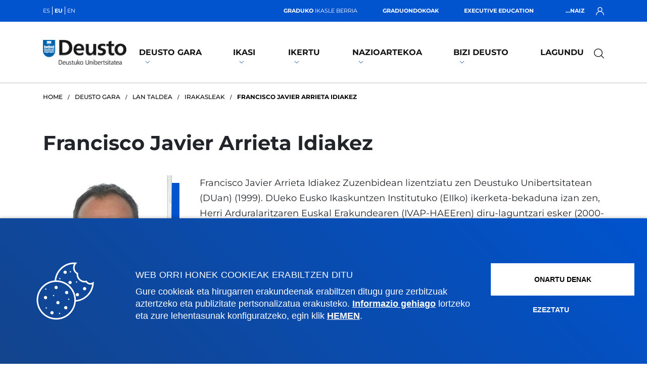

--- FILE ---
content_type: text/html; charset=UTF-8
request_url: https://www.deusto.eus/eu/hasiera/deusto-gara/lan-taldea/irakasleak/199/profesor
body_size: 8793
content:



<!DOCTYPE html><html lang="eu"><head>


<!-- feednami -->
<script type="text/javascript" src="https://rss2json.com/gfapi.js" defer></script>
<script src="https://cdn.rawgit.com/sekando/feednami-client/master/releases/1.0.2.min.js" defer></script>
<!-- jquery -->
<script src="/estaticos/ud/js/jquery-3.4.1.min.js" defer></script>
<!-- jflickrfeed -->
<script src="/estaticos/ud/js/jflickrfeed.min.js" defer></script>
<!-- Boostraps js -->
<script src="/estaticos/ud/js/bootstrap.bundle.min.js" defer></script>
<!-- OWL Carousel js -->
<script src="/estaticos/ud/js/owl.carousel.min.js" defer></script>
<!-- Scripts js -->
<script src="/estaticos/ud/js/scripts.min.js" defer></script>
<!-- tablefilter -->
<script src="https://unpkg.com/tablefilter@latest/dist/tablefilter/tablefilter.js"></script>



<!-- Google Tag Manager -->
	<script>
	var idGoogleTagManager='GTM-PDLHGZL';(function(w,d,s,l,i){w[l]=w[l]||[];w[l].push({'gtm.start':
	new Date().getTime(),event:'gtm.js'});var f=d.getElementsByTagName(s)[0],
	j=d.createElement(s),dl=l!='dataLayer'?'&l='+l:'';j.defer=true;j.src=
	'https://www.googletagmanager.com/gtm.js?id='+i+dl;f.parentNode.insertBefore(j,f);
	})(window,document,'script','dataLayer',idGoogleTagManager);</script>
	<!-- End Google Tag Manager --><meta charset="UTF-8"><meta name="HandheldFriendly" content="true" /><meta name="viewport" content="width=device-width, initial-scale=1.0"><link rel="alternate" href="https://www.deusto.es/en/home/we-are-deusto/team/lecturers/199/profesor" hreflang="en" /><link rel="alternate" href="https://www.deusto.es/es/inicio/somos-deusto/equipo/profesores/199/profesor" hreflang="es" /><meta name="twitter:card" content="summary_large_image" /><meta name="twitter:site" content="@deusto" /><title>Francisco Javier Arrieta Idiakez | Deusto</title><meta property="fb:app_id" content="213204864792" /><meta property="og:title" content="Francisco Javier Arrieta Idiakez | Deusto" /><meta name="twitter:title" content="Francisco Javier Arrieta Idiakez | Deusto" /><meta name="Description" content="Deustuko Unibertsitateko irakasleen zerrenda
" /><meta name="twitter:description" content="Deustuko Unibertsitateko irakasleen zerrenda
" /><meta property="og:description" content="Deustuko Unibertsitateko irakasleen zerrenda
" /><meta name="Keywords" content='Irakasleak, deusto, unibertsitatea' /><meta name="twitter:image" content="https://www.deusto.es/estaticos/ud/img/universidad_deusto_rrss.jpg" /><meta property="og:image" content="https://www.deusto.es/estaticos/ud/img/universidad_deusto_rrss.jpg" /><meta name="twitter:url" content="https://www.deusto.eus/eu/hasiera/deusto-gara/lan-taldea/irakasleak/199/profesor" /><meta property="og:url" content="https://www.deusto.eus/eu/hasiera/deusto-gara/lan-taldea/irakasleak/199/profesor" /><meta property="og:type" content="website" /><meta name="twitter:creator" content="@deusto" /><meta name="Autor" content="Universidad de Deusto"/><meta name="Copyright" content="Universidad de Deusto" /><meta name="robots" content="all" />



<link rel="stylesheet" href="/estaticos/ud/fontawesome/css/all.min.css">
<link rel="stylesheet" href="/estaticos/ud/css/owl.carousel.min.css">
<link rel="stylesheet" href="/estaticos/ud/css/owl.theme.default.min.css">
<link rel="stylesheet" href="/estaticos/ud/css/estilos.min.css">
<link rel="shortcut icon" type="image/x-icon" href="/estaticos/ud/favicon.ico"><script>
var language='null';
var site='deusto';
var localizator='1578932541600;1578932678119;1578932700090;1578932700293';
var dispositivo='0';

</script><script async src="https://cse.google.com/cse.js?cx=010784503852750922445:caf-187t_9w"></script></head><body>




<!-- Google Tag Manager (noscript) -->
<noscript><iframe src="https://www.googletagmanager.com/ns.html?id=GTM-PDLHGZL"
height="0" width="0" style="display:none;visibility:hidden"></iframe></noscript>
<!-- End Google Tag Manager (noscript) --><header><nav class="menuEscritorio"><div class="top-bar">


<div class="container"><ul class="navIdiomas"><li><a href="https://www.deusto.es/es/inicio/somos-deusto/equipo/profesores/199/profesor">es</a></li><li class="elementoActivo">eu</li><li><a href="https://www.deusto.es/en/home/we-are-deusto/team/lecturers/199/profesor">en</a></li></ul><ul class="navSoy"><li><a href="/eu/hasiera/graduko-ikasle-berriak" title="graduko ikasle berria" ><span>Graduko</span> ikasle berria</a></li><li><a href="/eu/hasiera/masterreko-ikasle-berriak" title="Graduondoko ikasle berriak" ><span>Graduondokoak</span></a></li><li><a href="/eu/hasiera/executive-education-deusto" title="Executive Education" ><span>Executive Education</span></a></li></ul><div class="navLogin"><span>...naiz <img width="16" height="16" src="https://www.deusto.es/estaticos/ud/img/usuario.svg" alt="Icono de usuario"/></span><ul class="navPerfiles"><li><a href="https://ikasleak.deusto.eus/" title="Deustuko ikaslea" target="_blank">Ikaslea</a></li><li><a href="https://alud.deusto.es/" title="Executive Educationeko parte-hartzailea" target="_blank">Executiveko parte-hartzailea</a></li><li><a href="https://alumni.deusto.es/s/?language=eu" title="Deusto Alumni" target="_blank">Alumni</a></li><li><a href="https://empresas.deusto.es/empresas/s/?language=eu" title="Deusto Enpresak" target="_blank">Enpresa</a></li><li><a href="https://intranet.deusto.eus" title="Deustuko langileak" target="_blank">Deustuko langileak</a></li></ul></div></div></div><div class="navegacionEscritorio">


<div class="container"><a href="http://www.deusto.eus/"><img width="168" height="50" src="https://www.deusto.es/estaticos/ud/img/logoDeustoMenu-eu.png" alt="Deustuko Unibertsitarean logoa"></a><ul class="primerNivel"><li class='mglEspecial'><a class='' href='/eu/hasiera/deusto-gara'>Deusto gara<img width="10" height="4" src='https://www.deusto.es/estaticos/ud/img/dropdownMenu.svg' alt=''></a><div class='subpaginas'><div class='container'><ul class='segundoNivel estrecho'><li><a href='/eu/hasiera/deusto-gara/erakundea'>Erakundea</a></li><li><a href='/eu/hasiera/deusto-gara/erakundea/misioa-izaera'>Misioa eta izaera</a></li><li><a href='/eu/hasiera/deusto-gara/erakundea/plan-estrategikoa'>Plan estrategikoa</a></li><li><a href='/eu/hasiera/deusto-gara/erakundea/rankingak'>Ranking-ak</a></li><li><a href='/eu/hasiera/deusto-gara/erakundea/enpresak-erakundeak'>Enpresak eta erakundeak</a></li><li><a href='/eu/hasiera/deusto-gara/erakundea/gardentasuna'>Gardentasuna</a></li><li><a href='/eu/hasiera/deusto-gara/erakundea/2030agenda'>2030 Agenda</a></li><li><a href='/eu/hasiera/deusto-gara/erakundea/campus-social'>Campus social</a></li><li><a href='/eu/hasiera/deusto-gara/erakundea/garate-dohatsua'>Garate Dohatsua</a></li></ul><ul class='segundoNivel estrecho'><li><a href='/eu/hasiera/deusto-gara/fakultateak'>Fakultateak</a></li><li><a href='/eu/hasiera/deusto-gara/fakultateak/osasun-zientziak'>Osasun Zientziak</a></li><li><a href='/eu/hasiera/deusto-gara/fakultateak/gizarte-giza-zientziak'>Gizarte eta Giza Zientziak</a></li><li><a href='/eu/hasiera/deusto-gara/fakultateak/zuzenbidea'>Zuzenbidea</a></li><li><a href='/eu/hasiera/deusto-gara/fakultateak/deusto-business-school'>Deusto Business School</a></li><li><a href='/eu/hasiera/deusto-gara/fakultateak/hezkuntza-kirola'>Hezkuntza eta Kirola</a></li><li><a href='/eu/hasiera/deusto-gara/fakultateak/ingeniaritza'>Ingeniaritza</a></li><li><a href='/eu/hasiera/deusto-gara/fakultateak/teologia'>Teologia</a></li></ul><ul class='segundoNivel estrecho'><li><a href='/eu/hasiera/deusto-gara/estrategia-akademikoa'>Estrategia akademikoa</a></li><li><a href='/eu/hasiera/deusto-gara/estrategia-akademikoa/deustuko-hezkuntza-eredua'>DUko Hezkuntza Eredua</a></li><li><a href='/eu/hasiera/deusto-gara/estrategia-akademikoa/deustuko-dual-eredua'>DUko eredu duala</a></li><li><a href='/eu/hasiera/deusto-gara/estrategia-akademikoa/online-modalitatea'>DUko online modalitatea</a></li><li><a href='/eu/hasiera/deusto-gara/estrategia-akademikoa/irakaskuntzaren-berrikuntza'>Irakaskuntzaren Berrikuntza</a></li><li><a href='/eu/hasiera/deusto-gara/estrategia-akademikoa/adimen-artifiziala'>Adimen artifiziala</a></li><li><a href='/eu/hasiera/deusto-gara/estrategia-akademikoa/kalitate'>Kalitate bermea</a></li></ul><ul class='segundoNivel estrecho'><li><a href='/eu/hasiera/deusto-gara/lan-taldea'>Lan taldea</a></li><li><a href='/eu/hasiera/deusto-gara/lan-taldea/agintariak'>Agintariak</a></li><li><a href='/eu/hasiera/deusto-gara/lan-taldea/irakasleak'>Irakasleak</a></li><li><a href='/eu/hasiera/deusto-gara/lan-taldea/ikertzaileak'>Ikertzaileak</a></li><li><a href='/eu/hasiera/deusto-gara/lan-taldea/aldezlea'>Aldezlea</a></li><li><a href='/eu/hasiera/deusto-gara/lan-taldea/lan-egin-deustun'>Egin lan Deustun</a></li></ul><ul class='segundoNivel estrecho'><li><a href='/eu/hasiera/deusto-gara/ikastegiak'>Ikastegiak</a></li><li><a href='/eu/hasiera/deusto-gara/ikastegiak/campusak-egoitzak'>Campusak eta egoitzak</a></li><li><a href='/eu/hasiera/deusto-gara/ikastegiak/atxikitako-zentroak'>Atxikitako zentroak</a></li><li><a href='/eu/hasiera/deusto-gara/ikastegiak/katedrak'>Katedrak</a></li><li><a href='/eu/hasiera/deusto-gara/ikastegiak/institutuak'>Institutuak</a></li><li><a href='/eu/hasiera/deusto-gara/ikastegiak/beste-ikastegi-batzuk'>Beste ikastegi batzuk</a></li></ul></div></div></li><li class='mglEspecial'><a class='' href='/eu/hasiera/ikasi'>Ikasi<img width="10" height="4" src='https://www.deusto.es/estaticos/ud/img/dropdownMenu.svg' alt=''></a><div class='subpaginas'><div class='container'><ul class='segundoNivel estrecho'><li><a href='/eu/hasiera/ikasi/ikasketak'>Ikasketak</a></li><li><a href='/eu/hasiera/ikasi/ikasketak/graduak'>Graduak eta gradu bikoitzak </a></li><li><a href='/eu/hasiera/ikasi/ikasketak/masterrak-espezializazioak'>Masterrak eta espezializazioak</a></li><li><a href='/eu/hasiera/ikasi/ikasketak/executive-education'>Executive Education</a></li><li><a href='/eu/hasiera/ikasi/ikasketak/doktoregoak'>Doktoregoak</a></li><li><a href='/eu/hasiera/ikasi/ikasketak/ikastaroak-mintegiak'>Ikastaroak eta mintegiak</a></li><li><a href='/eu/hasiera/ikasi/ikasketak/hizkuntzak'>Hizkuntzak</a></li><li><a href='/eu/hasiera/ikasi/ikasketak/study-abroad'>Study abroad</a></li><li><a href='/eu/hasiera/ikasi/ikasketak/summer-school'>Summer School</a></li></ul><ul class='segundoNivel estrecho'><li><a href='/eu/hasiera/ikasi/ate-irekiak'>Ate irekiak</a></li><li><a href='/eu/hasiera/ikasi/ate-irekiak/graduak'>Graduak</a></li><li><a href='/eu/hasiera/ikasi/ate-irekiak/graduondokoak'>Graduondokoak</a></li></ul><ul class='segundoNivel estrecho'><li><a href='/eu/hasiera/ikasi/onarpena'>Onarpena</a></li><li><a href='/eu/hasiera/ikasi/onarpena/graduak'>Graduak</a></li><li><a href='/eu/hasiera/ikasi/onarpena/graduondokoak'>Graduondokoak</a></li><li><a href='/eu/hasiera/ikasi/onarpena/doktoregoak'>Doktoregoa</a></li><li><a href='/eu/hasiera/ikasi/onarpena/hizkuntzak'>Hizkuntzak</a></li></ul><ul class='segundoNivel estrecho'><li><a href='/eu/hasiera/ikasi/bekak-laguntzak'>Bekak eta laguntzak</a></li><li><a href='/eu/hasiera/ikasi/bekak-laguntzak/graduak'>Graduak</a></li><li><a href='/eu/hasiera/ikasi/bekak-laguntzak/graduondokoak'>Graduondokoak</a></li><li><a href='/eu/hasiera/ikasi/bekak-laguntzak/doktoregoak'>Doktoregoa</a></li><li><a href='/eu/hasiera/ikasi/bekak-laguntzak/doktoretzaondoko'>Doktoretza-ondorengo bekak</a></li></ul><ul class='segundoNivel estrecho'><li><a href='/eu/hasiera/ikasi/baldintza-ekonomikoak'>Baldintza ekonomikoak</a></li><li><a href='/eu/hasiera/ikasi/baldintza-ekonomikoak/graduak'>Graduak</a></li><li><a href='/eu/hasiera/ikasi/baldintza-ekonomikoak/graduondokoak'>Graduondokoak</a></li><li><a href='/eu/hasiera/ikasi/baldintza-ekonomikoak/doktoregoak'>Doktoregoak</a></li></ul></div></div></li><li class='mglEspecial'><a class='' href='/eu/hasiera/ikerkuntza'>Ikertu<img width="10" height="4" src='https://www.deusto.es/estaticos/ud/img/dropdownMenu.svg' alt=''></a><div class='subpaginas'><div class='container'><ul class='segundoNivel estrecho'><li><a href='/eu/hasiera/ikerkuntza/nor-den-nor'>Nor den nor</a></li><li><a href='/eu/hasiera/ikerkuntza/nor-den-nor/ikertzaileak'>Ikertzaileak</a></li><li><a href='/eu/hasiera/ikerkuntza/nor-den-nor/ikertaldeak'>Ikertaldeak</a></li><li><a href='/eu/hasiera/ikerkuntza/nor-den-nor/ikerketa-zentroak'>Ikerketa zentroak</a></li><li><a href='/eu/hasiera/ikerkuntza/nor-den-nor/doktorego-eskola'>Doktorego Eskola</a></li><li><a href='/eu/hasiera/ikerkuntza/nor-den-nor/ikerketarako-laguntza'>Ikerketarako laguntza</a></li></ul><ul class='segundoNivel estrecho'><li><a href='/eu/hasiera/ikerkuntza/ekoizpen-jarduera-zientifikoa'>Ekoizpen eta jarduera zientifikoa</a></li><li><a href='/eu/hasiera/ikerkuntza/ekoizpen-jarduera-zientifikoa/jakintza-arloak'>Jakintza arloak</a></li><li><a href='/eu/hasiera/ikerkuntza/ekoizpen-jarduera-zientifikoa/ikerketa-proiektuak'>Ikerketa proiektuak</a></li><li><a href='/eu/hasiera/ikerkuntza/ekoizpen-jarduera-zientifikoa/argitalpen-zientifikoak'>Argitalpen zientifikoak</a></li></ul><ul class='segundoNivel estrecho'><li><a href='/eu/hasiera/ikerkuntza/transferentzia-gizarte-eragina'>Transferentzia eta Gizarte Eragina</a></li><li><a href='/eu/hasiera/ikerkuntza/transferentzia-gizarte-eragina/transferentzia-berrikuntza'>Transferentzia eta berrikuntza</a></li><li><a href='/eu/hasiera/ikerkuntza/transferentzia-gizarte-eragina/gizarte-eragina-zabalkunde-zientifikoa'>Gizarte eragina eta zabalkunde zientifikoa</a></li></ul></div></div></li><li class='mglEspecial'><a class='' href='/eu/hasiera/nazioartekoa'>Nazioartekoa<img width="10" height="4" src='https://www.deusto.es/estaticos/ud/img/dropdownMenu.svg' alt=''></a><div class='subpaginas'><div class='container'><ul class='segundoNivel estrecho'><li><a href='/eu/hasiera/nazioartekoa/nazioarteko-ikasleak'>Nazioarteko ikasleak</a></li><li><a href='/eu/hasiera/nazioartekoa/nazioarteko-ikasleak/eskaintza-akademikoa'>Eskaintza akademikoa</a></li><li><a href='/eu/hasiera/nazioartekoa/nazioarteko-ikasleak/mugikortasun-fisikoa'>Mugikortasun fisikoa</a></li><li><a href='/eu/hasiera/nazioartekoa/nazioarteko-ikasleak/mugikortasun-birtuala'>Mugikortasun birtuala</a></li><li><a href='/eu/hasiera/nazioartekoa/nazioarteko-ikasleak/praktiketako-mugikortasuna'>Praktiketako mugikortasuna</a></li></ul><ul class='segundoNivel estrecho'><li><a href='/eu/hasiera/nazioartekoa/outgoing-mugikortasuna'>Outgoing mugikortasuna</a></li><li><a href='/eu/hasiera/nazioartekoa/outgoing-mugikortasuna/ikasketen-mugikortasuna'>Ikasketen mugikortasuna</a></li><li><a href='/eu/hasiera/nazioartekoa/outgoing-mugikortasuna/sicue-mugikortasuna'>SICUE mugikortasuna</a></li><li><a href='/eu/hasiera/nazioartekoa/outgoing-mugikortasuna/praktiken-mugikortasuna'>Praktiken mugikortasuna</a></li></ul><ul class='segundoNivel estrecho'><li><a href='/eu/hasiera/nazioartekoa/deusto-globala'>Deusto globala</a></li></ul><ul class='segundoNivel estrecho'><li><a href='/eu/hasiera/nazioartekoa/hezkuntza-lankidetzako-nazioarteko-proiektuak'>Hezkuntza lankidetzako nazioarteko proiektuak</a></li><li><a href='/eu/hasiera/nazioartekoa/hezkuntza-lankidetzako-nazioarteko-proiektuak/21-27-programa'>ERASMUS+ programa 21-27</a></li><li><a href='/eu/hasiera/nazioartekoa/hezkuntza-lankidetzako-nazioarteko-proiektuak/14-20-programa'>ERASMUS+ programa 14-20</a></li><li><a href='/eu/hasiera/nazioartekoa/hezkuntza-lankidetzako-nazioarteko-proiektuak/beste-programa-batzuk'>Beste programa batzuk</a></li></ul></div></div></li><li class='mglEspecial'><a class='' href='/eu/hasiera/bizi'>Bizi Deusto<img width="10" height="4" src='https://www.deusto.es/estaticos/ud/img/dropdownMenu.svg' alt=''></a><div class='subpaginas'><div class='container'><ul class='segundoNivel estrecho'><li><a href='/eu/hasiera/bizi/gaurkotasuna'>Gaurkotasuna</a></li><li><a href='/eu/hasiera/bizi/gaurkotasuna/albisteak'>Albisteak</a></li><li><a href='/eu/hasiera/bizi/gaurkotasuna/deusto-urtekaria'>Deusto urtekaria</a></li><li><a href='/eu/hasiera/bizi/gaurkotasuna/aldizkariak'>Aldizkariak</a></li><li><a href='/eu/hasiera/bizi/gaurkotasuna/sare-sozialak'>Sare sozialak</a></li><li><a href='/eu/hasiera/bizi/gaurkotasuna/prentsa'>Prentsa</a></li><li><a href='/eu/hasiera/bizi/gaurkotasuna/deustobarometro-soziala'>Deustobarometro soziala</a></li></ul><ul class='segundoNivel estrecho'><li><a href='/eu/hasiera/bizi/ekitaldiak'>Ekitaldiak</a></li><li><a href='/eu/hasiera/bizi/ekitaldiak/deustoforum'>DeustoForum</a></li><li><a href='/eu/hasiera/bizi/ekitaldiak/enplegu-ekintzailetza-foroa'>Enplegu eta ekintzailetza foroa</a></li><li><a href='/eu/hasiera/bizi/ekitaldiak/danborrada'>Danborrada</a></li><li><a href='/eu/hasiera/bizi/ekitaldiak/ignaziotar-urtea'>Ignaziotar urtea</a></li></ul><ul class='segundoNivel estrecho'><li><a href='/eu/hasiera/bizi/deusto-campus'>Deusto Campus</a></li><li><a href='/eu/hasiera/bizi/deusto-campus/fedea'>Fedea</a></li><li><a href='/eu/hasiera/bizi/deusto-campus/elkartasuna'>Elkartasuna</a></li><li><a href='/eu/hasiera/bizi/deusto-campus/ekologia'>Ekologia</a></li><li><a href='/eu/hasiera/bizi/deusto-campus/kultura'>Kultura</a></li><li><a href='/eu/hasiera/bizi/deusto-campus/kirola'>Kirola</a></li></ul><ul class='segundoNivel estrecho'><li><a href='/eu/hasiera/bizi/informazio-akademikoa'>Informazio akademikoa</a></li><li><a href='/eu/hasiera/bizi/informazio-akademikoa/egutegi-akademikoa'>Egutegi akademikoa</a></li><li><a href='/eu/hasiera/bizi/informazio-akademikoa/arau-akademikoak'>Arau akademikoak</a></li><li><a href='/eu/hasiera/bizi/informazio-akademikoa/gestio-akademikoak'>Gestio akademikoak</a></li><li><a href='/eu/hasiera/bizi/informazio-akademikoa/ikasleen-ordezkaritza'>Ikasleen ordezkaritza eta orlak</a></li><li><a href='/eu/hasiera/bizi/informazio-akademikoa/balioei-buruzko-giza-prestakuntza'>Balioei buruzko Giza Prestakuntzako modulua</a></li></ul><ul class='segundoNivel estrecho'><li><a href='/eu/hasiera/bizi/zerbitzuak'>Zerbitzuak</a></li><li><a href='/eu/hasiera/bizi/zerbitzuak/liburutegia'>Liburutegia</a></li><li><a href='/eu/hasiera/bizi/zerbitzuak/ostatua'>Ostatua</a></li><li><a href='/eu/hasiera/bizi/zerbitzuak/ikastetxe-nagusia'>Deusto Ikastetxe Nagusia</a></li><li><a href='/eu/hasiera/bizi/zerbitzuak/aniztasun-unitatea'>Aniztasuneko Unitatea</a></li><li><a href='/eu/hasiera/bizi/zerbitzuak/orientazio-zerbitzua'>Orientazio Zerbitzua</a></li><li><a href='/eu/hasiera/bizi/zerbitzuak/enplegua-orientazioa'>Enplegua eta orientazioa</a></li><li><a href='/eu/hasiera/bizi/zerbitzuak/unibertsitateko-artxiboa'>Unibertsitateko artxiboa</a></li><li><a href='/eu/hasiera/bizi/zerbitzuak/informazio-praktikoa'>Informazio praktikoa</a></li></ul></div></div></li><li class='mglEspecial'><a class='' href='https://www.deusto.es/colabora/' target='_blank'>Lagundu</a></li></ul><div class="bloqueBuscador">




<div class="triggerBuscadorGoogle"><img width="32" height="32" src="https://www.deusto.es/estaticos/ud/img/lupa.svg" alt="Lupa para buscar"><img class="oculto" width="32" height="32" src="https://www.deusto.es/estaticos/ud/img/cerrarModalNegra.svg" alt="Cerrar"></div><div class="buscadorGoogle"><div class="search-form"><form action="#" method="get"><div class="container"><label></label><div><div class="gcse-search"></div></div></div></form></div></div></div></div></div></nav></header><section class="detalleProfesor"><div class="container">




<nav class="caminoMigas"><ul><li><a href="http://www.deusto.eus/">Home</a></li><li><a href="/eu/hasiera/deusto-gara">Deusto gara</a></li><li><a href="/eu/hasiera/deusto-gara/lan-taldea">Lan taldea</a></li><li><a href="/eu/hasiera/deusto-gara/lan-taldea/irakasleak">Irakasleak</a></li><li><span>Francisco Javier Arrieta Idiakez</span></li></ul></nav></div><!-- Ficha profesor/investigador --><div class="fichaProfesor"><div class="container"><h1 class="detalleTitulo">francisco javier arrieta idiakez</h1><div class="row"><div class="col-lg-3"><div class="row"><div class="col-lg-12"><div class="fotoProfe"><img width="284" height="170" src="/sites/jsp/foto/profesor/Binarios.jsp?id=199&idioma=eu&tipo=foto" alt="Imagen del profesor francisco javier arrieta idiakez" title="Imagen del profesor francisco javier arrieta idiakez" loading="lazy"><div class="capaImagen"></div></div></div><div class="col-lg-12 fichaProfe"><ul><li><p>Kategoria:</p><p>Katedraduna</p></li><li><p>Email:</p><a href="mailto:javier.arrieta@deusto.es" title="Pincha aquÃ­ para contactar con esta persona">javier.arrieta@deusto.es</a></li></ul></div></div></div><div class="col-lg-9 infoProfe"><p>Francisco Javier Arrieta Idiakez Zuzenbidean lizentziatu zen Deustuko Unibertsitatean (DUan) (1999). DUeko Eusko Ikaskuntzen Institutuko (EIIko) ikerketa-bekaduna izan zen, Herri Arduralaritzaren Euskal Erakundearen (IVAP-HAEEren) diru-laguntzari esker (2000-2002). DUeko EIIak ikertzaile gisa kontratatu zuen 2003. urtean eta 2004ko uztailera arte. Zuzenbideko doktoregoa lortu zuen DUan, bikain cum laude kalifikazioarekin (2005). 2004ko irailean, DUeko Zuzenbide Fakultatean sartu zen, Lanaren eta Gizarte Segurantzaren Zuzenbideko irakasle gisa. Gaur egun, Lanaren eta Gizarte Segurantzaren Zuzenbideko katedratikoa da. Zuzenbideko eta EAZeko graduetan, Abokatutzako eta Giza Baliabideetako unibertsitate-masterretan eta Ekonomia eta Enpresa Zuzenbideko Doktoretzan irakasten du.
DUeko Zuzenbide Fakultatean hainbat kargu izan ditu: Fakultateko idazkaria (2012-2015), Zuzenbide Pribatuko Saileko idazkaria (2010-2015) eta Lan Harremanetako Graduko koordinatzailea (2013-2015). Gaur egun DUeko Ikasketa Kooperatiboen Institutuko idazkaria da.
DUetik kanpo, Euskal Herriko Unibertsitateko Ekonomia Sozial eta Solidarioko unibertsitate-masterrean irakasten du.
Gaur egun, Eusko Jaurlaritzak (2022-2025) aitortutako "Estimuluak, lanaren eta gizarte-babesaren arloko trantsizio digital, ekologiko eta sozialek planteatzen dituzten gai juridikoen konponbide gisa. Lan-zuzenbidea egokitu beharra" ikerketa-taldeko ikertzaile nagusia da.
Aurretik, Eusko Jaurlaritzak (2016-2021) aitortutako "Kooperatibismoa, sustapena, fiskalitatea, lan-harremanak eta gizarte-babesa" ikerketa-taldeko ikertzaile nagusia izan zen, eta 2013-2015 aldian talde horretako ikertzailea ere izan zen.
Lan-harremanei, Gizarte Segurantzari eta kooperatibismoari buruzko edozenbat proiektu lehiakorretan ikertzaile nagusia izan da, estatu-mailan nahiz autonomia-erkidegoen mailan. Gainera, 20 ikerketa-proiektu, kontratu eta hitzarmenetan baino gehiagotan parte hartu du.
Lanaren eta Gizarte Segurantzaren Zuzenbidearen arloan 150 argitalpen baino gehiago ditu, eskuliburu, liburu, liburu-kapitulu eta artikulu zientifikoen artean, eta komunikatzaile edo hizlari gisa parte hartu du 100 kongresu eta jardunaldi baino gehiagotan, non hainbat sari lortu dituen.
Doktorego-tesi, master amaierako lan eta gradu amaierako lan ugaritako epaimahaikide izan da. Kongresuetako batzorde zientifiko askotan ere parte hartu du.
Hainbat txosten juridiko egin ditu administrazio publikoentzat zein enpresa pribatuentzat.
Halaber, gizarte- eta lan-arloko gaietan ohiko kolaboratzailea da, besteak beste, Euskal Irrati-Telebista publikoan (EITBn), Bizkaia Irratian, Noticias taldeko egunkarietan, eta EnpresaBidea eta TTAP aldizkari digitaletan. Karmel aldizkarian ere kolaboratzen du.
Derecho Social blogaren egilea da.
Eskuliburu eta arau ugari itzuli ditu gaztelaniatik euskarara, eta euskarazko material juridiko desberdinak ere sortu ditu. Euskarazko argitalpen guztiak Javier Arrieta Idiakezen Idazkiak webgunean daude eskuragarri.
Euskal Autonomia Erkidegoko Kooperatiben Goren Kontseiluko Arbitraje Kooperatiboaren Euskal Zerbitzuko arbitroa izan da (2014-2023).
Gizarte Aurreikuspeneko Euskal Kontseiluko kidea da (2016-), eta Zuzenbidearen Euskal Akademiako Zuzendaritza Batzordeko kidea (2013-).
Abokatu laboralista da (Bizkaiko Jaurerriko Abokatuen Elkargo Ohoretsuan; une honetan ez-jarduneko elkargokide gisa, DUan dedikazio esklusiboa izateagatik).</p><div class="tutorias"><p>Tutoretzak</p><p>Bulegoa: 294-D</p><p>Tutoretzak : Pedir cita previa vía email // Aldez aurretik bilera eskatu behar da email honetara idatziz:  javier.arrieta@deusto.es</p><table class="datos"><tbody><tr><th>Eguna</th><th>Office hours:</th><th>Tokia:</th></tr><tr><td><p>Asteazkena</p></td><td><p>12:00 - 14.00</p><td><p>Bulegoa: Dekanotza</p></td></tr></tbody></table></div></div></div></div></div><!-- Ficha profesor/investigador --><!--el dominio a pintar: www.deusto.eus-->
				<script type="application/ld+json">{
					  "@context": "http://schema.org",
					  "@type": "Person",
					  "name": "francisco javier arrieta idiakez","email": "javier.arrieta@deusto.es","jobTitle": "","url":"https://www.deusto.eus/eu/hasiera/deusto-gara/lan-taldea/irakasleak/199/profesor"
					  ,"worksFor": "Deustuko Unibertsitatea"
					}</script></section><footer><div class="container"><div class="pieSuperior">


<div class="row"><ul class="col-xl-3 col-lg-3"><li><span >Fakultateak <img width="10" height="4" src="https://www.deusto.es/estaticos/ud/img/dropdownMenu.svg" alt="Botón desplegable"></span></li><li><a href="https://www.deusto.eus/eu/hasiera/deusto-gara/fakultateak/osasun-zientziak" target="_blank" title="Osasun Zientziak">Osasun Zientziak</a></li><li><a href="https://www.deusto.eus/eu/hasiera/deusto-gara/fakultateak/gizarte-giza-zientziak" target="_blank" title="Gizarte eta Giza Zientziak">Gizarte eta Giza Zientziak</a></li><li><a href="https://www.deusto.eus/eu/hasiera/deusto-gara/fakultateak/zuzenbidea" target="_blank" title="Zuzenbidea">Zuzenbidea</a></li><li><a href="https://www.deusto.eus/eu/hasiera/deusto-gara/fakultateak/deusto-business-school" target="_blank" title="Deusto Business School">Deusto Business School</a></li><li><a href="https://www.deusto.eus/eu/hasiera/deusto-gara/fakultateak/hezkuntza-kirola" target="_blank" title="Hezkuntza eta Kirola">Hezkuntza eta Kirola</a></li><li><a href="https://www.deusto.eus/eu/hasiera/deusto-gara/fakultateak/ingeniaritza" target="_blank" title="Ingeniaritza">Ingeniaritza</a></li><li><a href="https://www.deusto.eus/eu/hasiera/deusto-gara/fakultateak/teologia" target="_blank" title="Teologia">Teologia</a></li></ul><ul class="col-xl-3 col-lg-3"><li><span >Informazio praktikoa <img width="10" height="4" src="https://www.deusto.es/estaticos/ud/img/dropdownMenu.svg" alt="Botón desplegable"></span></li><li><a href="/eu/hasiera/bizi/informazio-akademikoa/egutegi-akademikoa" target="" title="Deustuko egutegi akademikoa">Egutegi akademikoa</a></li><li><a href="https://www.deusto.eus/eu/hasiera/bizi/zerbitzuak/liburutegia" target="" title="Deustuko liburutegia">Liburutegia</a></li><li><a href="/eu/hasiera/bizi/deusto-campus" target="" title="Deusto Campus">Deusto Campus</a></li><li><a href="/eu/hasiera/bizi/zerbitzuak/ikastetxe-nagusia" target="_blank" title="Deustuko Ikastetxe Nagusia">Ikastetxe Nagusia</a></li><li><a href="https://alumni.deusto.es/s/?language=eu" target="_blank" title="Deusto Alumni">Deusto Alumni</a></li><li><a href="/eu/hasiera/bizi/zerbitzuak/unibertsitateko-artxiboa" target="" title="Unibertsitateko artxiboa">Unibertsitateko artxiboa</a></li><li><a href="http://www.deusto-publicaciones.es/deusto/index.php/eu/" target="_blank" title="Deustuko argitalpenak">Argitalpenak</a></li></ul><ul class="col-xl-3 col-lg-3"><li><span >Zer berri <img width="10" height="4" src="https://www.deusto.es/estaticos/ud/img/dropdownMenu.svg" alt="Botón desplegable"></span></li><li><a href="https://agenda.deusto.es/eu/" target="_blank" title="Deusto Agenda">Deusto Agenda</a></li><li><a href="/eu/hasiera/bizi/gaurkotasuna/albisteak" target="" title="Berriak">Berriak</a></li><li><a href="https://www.deusto.eus/eu/hasiera/bizi/gaurkotasuna/sare-sozialak" target="_blank" title="Sare sozialak">Sare sozialak</a></li><li><a href="/eu/hasiera/bizi/gaurkotasuna/aldizkariak" target="" title="Deusto Aldizkaria">Deusto Aldizkaria</a></li><li><a href="https://www.deusto.eus/eu/hasiera/bizi/gaurkotasuna/sare-sozialak?redsel=blogs" target="_blank" title="Blogak">Blogak</a></li><li><a href="/eu/hasiera/bizi/gaurkotasuna/prentsa" target="" title="Prentsa kabinetea">Prentsa kabinetea</a></li></ul><ul class="col-xl-3 col-lg-3"><li><span >Gestioak eta tramiteak <img width="10" height="4" src="https://www.deusto.es/estaticos/ud/img/dropdownMenu.svg" alt="Botón desplegable"></span></li><li><a href="https://www.deusto.eus/eu/hasiera/ikasi/onarpena/graduak" target="" title="Graduko ikasketetako onarpena">Graduko onarpena</a></li><li><a href="https://www.deusto.eus/eu/hasiera/ikasi/onarpena/graduondokoak" target="" title="Graduondoko ikasketetako onarpena">Graduondoko onarpena</a></li><li><a href="https://www.deusto.eus/eu/hasiera/ikasi/onarpena/doktoregoak" target="" title="Doktoregoko ikasketetako onarpena">Doktoregoko onarpena</a></li><li><a href="https://www.deusto.eus/eu/hasiera/ikasi/baldintza-ekonomikoak" target="" title="Baldintza ekonomikoak">Baldintza ekonomikoak</a></li><li><a href="https://www.deusto.eus/eu/hasiera/ikasi/bekak-laguntzak" target="" title="Bekak eta laguntzak">Bekak eta laguntzak</a></li><li><a href="/eu/hasiera/bizi/informazio-akademikoa/gestio-akademikoak" target="_blank" title="Gestio akademikoak">Gestio akademikoak</a></li></ul></div><div class="row">
		<ul class="col-xl-3 col-lg-3">
			<li><span>Bilboko campusa</span></li>
			<li><a href="https://360bio.deusto.es/F1Sd6OTDmx/" target="_blank" title="Ezagutu campusa"><img width="13" height="17" src="https://www.deusto.es/estaticos/ud/img/ubicacionPie.svg" alt="Icono ubicación">Ezagutu campusa</a></li>
			<li><a href="tel:+34944139000"><img width="18" height="17" src="https://www.deusto.es/estaticos/ud/img/tfno.svg" alt="Icono ubicación">+34 944 139 000</a></li>
			<!-- <li><a href="javascript:location='mailto:\u0020\u0077\u0065\u0062\u0040\u0064\u0065\u0075\u0073\u0074\u006f\u002e\u0065\u0073';void 0"><img width="18" height="18" src="https://www.deusto.es/estaticos/ud/img/email.svg" alt="Icono email">web@deusto.es</a></li> -->
			<li><a href="/eu/hasiera/harremana" target=""><img width="18" height="18" src="https://www.deusto.es/estaticos/ud/img/email.svg" alt="Jarri gurekin harremanetan">Jarri gurekin harremanetan</a></li>
		</ul>
		<ul class="col-xl-3 col-lg-3">
			<li><span>Donostiako campusa</span></li>
			<li><a href="https://360ss.deusto.es/F18I8tTlmS/" target="_blank" title="Ezagutu campusa"><img width="13" height="17" src="https://www.deusto.es/estaticos/ud/img/ubicacionPie.svg" alt="Icono ubicación">Ezagutu campusa</a></li>
			<li><a href="tel:+34943326600"><img width="18" height="17" src="https://www.deusto.es/estaticos/ud/img/tfno.svg" alt="Icono ubicación">+34 943 326 600</a></li>
			<li><a href="/eu/hasiera/harremana" target=""><img width="18" height="18" src="https://www.deusto.es/estaticos/ud/img/email.svg" alt="Jarri gurekin harremanetan">Jarri gurekin harremanetan</a></li>
		</ul>
		<ul class="col-xl-3 col-lg-3">
			<li><span>Gasteizko egoitza</span></li>
			<li><a href="https://goo.gl/maps/4V2DzhuVDMEDsgFx8" target="_blank" title="Ezagutu egoitza"><img width="13" height="17" src="https://www.deusto.es/estaticos/ud/img/ubicacionPie.svg" alt="Icono ubicación">Ezagutu egoitza</a></li>
			<li><a href="tel:+34945010114 "><img width="18" height="17" src="https://www.deusto.es/estaticos/ud/img/tfno.svg" alt="Icono ubicación">+34 945 010 114</a></li>
			<li><a href="/eu/hasiera/harremana" target=""><img width="18" height="18" src="https://www.deusto.es/estaticos/ud/img/email.svg" alt="Jarri gurekin harremanetan">Jarri gurekin harremanetan</a></li>
		</ul>
		<ul class="col-xl-3 col-lg-3">
			<li><span>Madrilgo egoitza</span></li>
			<li><a href="https://goo.gl/maps/rVqa932MXyuZnkBT6" target="_blank" title="Ezagutu egoitza"><img width="13" height="17" src="https://www.deusto.es/estaticos/ud/img/ubicacionPie.svg" alt="Icono ubicación">Ezagutu egoitza</a></li>
			<li><a href="tel:+34915776189" title="+34 915 77 61 89"><img width="18" height="17" src="https://www.deusto.es/estaticos/ud/img/tfno.svg" alt="Icono ubicación">+34 915 77 61 89</a></li>
			<li><a href="/eu/hasiera/harremana" target=""><img width="18" height="18" src="https://www.deusto.es/estaticos/ud/img/email.svg" alt="Jarri gurekin harremanetan">Jarri gurekin harremanetan</a></li>
		</ul>
	</div></div><div class="pieInferior">




<script>

				function leerCookie( nombre_cookie )
				{
					// Obtener un array con el nombre y valor de una cookie guardados como cadena, en cada posiciÃ³n:
					var aCookies = document.cookie.split(";");
					// Variables auxiliares:
					var contador;
					var posicionSignoIgual;
					var nombreCookie;
					var valorCookie;
					for( contador=0; contador < aCookies.length; contador++ )
					{
						// Obtenemos la posiciÃ³n en la que estÃ¡ el signo igual
						// No lo ponemos fuera del bucle porque los nombres puede que no tengan la misma longitud
						posicionSignoIgual = aCookies[contador].indexOf("=");
						// Obtenemos el nombre de la Cookie, eliminando espacios
						nombreCookie = aCookies[contador].substring( 0, posicionSignoIgual ).replace(" ", "");
						if( nombreCookie == nombre_cookie )
						{
							// AÃ±adimos 1 'posicionSignoIgual' porque con substring() las posiciones de la cadena comienzan desde cero:
							valorCookie = aCookies[contador].substring( posicionSignoIgual + 1 );
						}
					}
					return valorCookie;
				}
				
				var userID = leerCookie("DeusID_GTM");
				
				if(!userID) {
					userID = "";
				}
			
				dataLayer.push({'event':'pagina cargada','campus':'','facultad':'','tipologia':'','subtipologia':'','area':'','nombre':'','modalidad':'','idioma':'eu', 'userID':''+userID+''});
			</script><div><ul><li><a href="/eu/hasiera/harremana" title="Jarri gurekin harremanetan">Jarri gurekin harremanetan</a></li><li><a target="_blank" href="https://auraportal.deusto.es/Visitor.aspx?id=11189&idPortal=0&updformid=false&Language=11" title="Iradokizunen ontzia">Iradokizunen ontzia</a></li><li><a href="/eu/hasiera/pribatutasuna" title="Pribatutasun-politikak eta lege-oharra">Pribatutasun-politikak eta lege-oharra</a></li><li><a href="/eu/hasiera/kanal-etikoa" title="Kanal etikoa">Kanal etikoa</a></li><li><a href="/eu/hasiera/mapa" title="Mapa">Mapa</a></li></ul><span><img width="67" height="15" src="https://www.deusto.es/estaticos/ud/img/logoDeustoFooter.svg" alt="logoDeusto">© 2025 - Eskubide guztiak erreserbatuta</span></div><ul class="rrssHome"><li><a href="https://www.deusto.es/es/inicio/vive/actualidad/redes-sociales?redsel=Twitter" target="" title="Twitter"><img width="50" height="50" src="/sites/Satellite?blobcol=urldata&amp;blobheader=image%2Fsvg%2Bxml&amp;blobheadername4=Content-Disposition&amp;blobheadervalue4=inline%3Bfilename%3D%22twitter.svg%22&amp;blobkey=id&amp;blobtable=MungoBlobs&amp;blobwhere=1608654893602&amp;ssbinary=true" alt="Twitter"></a></li><li><a href="https://www.deusto.es/es/inicio/vive/actualidad/redes-sociales?redsel=Facebook" target="" title="Facebook"><img width="50" height="50" src="/sites/Satellite?blobcol=urldata&amp;blobheader=image%2Fsvg%2Bxml&amp;blobheadername4=Content-Disposition&amp;blobheadervalue4=inline%3Bfilename%3D%22facebook.svg%22&amp;blobkey=id&amp;blobtable=MungoBlobs&amp;blobwhere=1605722016271&amp;ssbinary=true" alt="Facebook"></a></li><li><a href="https://www.instagram.com/udeusto/" target="_blank" title="Instagram "><img width="50" height="50" src="/sites/Satellite?blobcol=urldata&amp;blobheader=image%2Fsvg%2Bxml&amp;blobheadername4=Content-Disposition&amp;blobheadervalue4=inline%3Bfilename%3D%22instagram.svg%22&amp;blobkey=id&amp;blobtable=MungoBlobs&amp;blobwhere=1608817240494&amp;ssbinary=true" alt=" instagram"></a></li><li><a href="https://www.deusto.es/es/inicio/vive/actualidad/redes-sociales?redsel=Linkedin" target="" title=" Linkedin"><img width="50" height="50" src="/sites/Satellite?blobcol=urldata&amp;blobheader=image%2Fsvg%2Bxml&amp;blobheadername4=Content-Disposition&amp;blobheadervalue4=inline%3Bfilename%3D%22linkedin.svg%22&amp;blobkey=id&amp;blobtable=MungoBlobs&amp;blobwhere=1599805982515&amp;ssbinary=true" alt=" Linkedin"></a></li><li><a href="https://www.deusto.es/es/inicio/vive/actualidad/redes-sociales?redsel=Youtube" target="" title="Youtube"><img width="50" height="50" src="/sites/Satellite?blobcol=urldata&amp;blobheader=image%2Fsvg%2Bxml&amp;blobheadername4=Content-Disposition&amp;blobheadervalue4=inline%3Bfilename%3D%22youtube.svg%22&amp;blobkey=id&amp;blobtable=MungoBlobs&amp;blobwhere=1605722016284&amp;ssbinary=true" alt="Youtube"></a></li><li><a href="https://www.deusto.es/es/inicio/vive/actualidad/redes-sociales?redsel=Flickr" target="" title="Flickr"><img width="50" height="50" src="/sites/Satellite?blobcol=urldata&amp;blobheader=image%2Fsvg%2Bxml&amp;blobheadername4=Content-Disposition&amp;blobheadervalue4=inline%3Bfilename%3D%22flickr.svg%22&amp;blobkey=id&amp;blobtable=MungoBlobs&amp;blobwhere=1607589815362&amp;ssbinary=true" alt=" Flickr"></a></li><li><a href="https://www.tiktok.com/@udeusto" target="_blank" title="TikTok"><img width="50" height="50" src="/sites/Satellite?blobcol=urldata&amp;blobheader=image%2Fsvg%2Bxml&amp;blobheadername4=Content-Disposition&amp;blobheadervalue4=inline%3Bfilename%3D%22tiktok.svg%22&amp;blobkey=id&amp;blobtable=MungoBlobs&amp;blobwhere=1598315978240&amp;ssbinary=true" alt="TikTok"></a></li></ul></div><span class="go-top"><i class="fa fa-arrow-up"></i></span></div></footer></body></html>

--- FILE ---
content_type: image/svg+xml
request_url: https://www.deusto.eus/sites/Satellite?blobcol=urldata&blobheader=image%2Fsvg%2Bxml&blobheadername4=Content-Disposition&blobheadervalue4=inline%3Bfilename%3D%22youtube.svg%22&blobkey=id&blobtable=MungoBlobs&blobwhere=1605722016284&ssbinary=true
body_size: 567
content:
<?xml version="1.0" encoding="UTF-8"?>
<svg width="50px" height="50px" viewBox="0 0 50 50" version="1.1" xmlns="http://www.w3.org/2000/svg" xmlns:xlink="http://www.w3.org/1999/xlink">
    <!-- Generator: sketchtool 61.2 (101010) - https://sketch.com -->
    <title>3DBB6050-B636-403E-BA1F-A533EE4B7FEF</title>
    <desc>Created with sketchtool.</desc>
    <g id="Asset-Artboard-Page" stroke="none" stroke-width="1" fill="none" fill-rule="evenodd">
        <g id="átomo-/-icon-/-youtube-/-white-youtube">
            <g id="youtube">
                <rect id="Rectangle" stroke="#FFFFFF" opacity="0.3" x="0.5004" y="0.5004" width="49" height="49"></rect>
                <path d="M31.9969231,17.8584615 C33.1138462,17.9830769 34.0430769,18.82 34.3046154,19.9553846 C34.6769231,21.5707692 34.6738462,23.3353846 34.6738462,25 C34.6738462,26.6646154 34.6723077,28.4307692 34.3,30.0461538 C34.0384615,31.1815385 33.1092308,32.02 31.9923077,32.1446154 C29.3461538,32.4384615 26.6676923,32.4415385 24,32.4384615 C21.3323077,32.4415385 18.6538462,32.4384615 16.0076923,32.1446154 C14.8892308,32.02 13.9615385,31.1815385 13.7,30.0461538 C13.3649231,28.5923077 13.3314154,27.0163385 13.3280646,25.5021785 L13.3276923,25 C13.3276923,23.3353846 13.3323077,21.5707692 13.7046154,19.9553846 C13.9646154,18.82 14.8938462,17.9830769 16.0107692,17.8584615 C18.362906,17.5945299 20.7417854,17.5652042 23.1149921,17.5619458 L24.0046154,17.5615385 C26.6707692,17.5615385 29.3492308,17.5615385 31.9969231,17.8584615 Z M21.2464615,21.2555385 L21.2464615,28.314 C23.5141538,27.1386154 25.7618462,25.9724615 28.0326154,24.7955385 C25.7556923,23.6078462 23.508,22.4355385 21.2464615,21.2555385 Z" id="Combined-Shape" fill="#FFFFFF"></path>
            </g>
        </g>
    </g>
</svg>

--- FILE ---
content_type: image/svg+xml
request_url: https://www.deusto.eus/sites/Satellite?blobcol=urldata&blobheader=image%2Fsvg%2Bxml&blobheadername4=Content-Disposition&blobheadervalue4=inline%3Bfilename%3D%22flickr.svg%22&blobkey=id&blobtable=MungoBlobs&blobwhere=1607589815362&ssbinary=true
body_size: 359
content:
<?xml version="1.0" encoding="UTF-8"?>
<svg width="50px" height="50px" viewBox="0 0 50 50" version="1.1" xmlns="http://www.w3.org/2000/svg" xmlns:xlink="http://www.w3.org/1999/xlink">
    <!-- Generator: sketchtool 61.2 (101010) - https://sketch.com -->
    <title>1EE1845F-54B8-49B9-ADE4-C3FF4EDD0CFA</title>
    <desc>Created with sketchtool.</desc>
    <g id="Asset-Artboard-Page" stroke="none" stroke-width="1" fill="none" fill-rule="evenodd">
        <g id="átomo-/-icon-/-flickr-/-white-flickr">
            <g id="flickr">
                <rect id="Rectangle" stroke="#FFFFFF" opacity="0.3" x="0.5" y="0.5" width="49" height="49"></rect>
                <g id="Group-5" transform="translate(14.000000, 20.000000)" fill="#FFFFFF">
                    <path d="M17.2153846,9.86153846 C14.4692308,9.86153846 12.2430769,7.65384615 12.2430769,4.93230769 C12.2430769,2.20769231 14.4692308,9.50350909e-14 17.2153846,9.50350909e-14 C19.9630769,9.50350909e-14 22.1876923,2.20769231 22.1876923,4.93230769 C22.1876923,7.65384615 19.9615385,9.86153846 17.2153846,9.86153846" id="Path"></path>
                    <path d="M4.97384615,9.86153846 C2.22615385,9.86153846 1.29674049e-13,7.65384615 1.29674049e-13,4.93230769 C1.29674049e-13,2.20769231 2.22615385,9.50350909e-14 4.97384615,9.50350909e-14 C7.71846154,9.50350909e-14 9.94461538,2.20769231 9.94461538,4.93230769 C9.94461538,7.65384615 7.71846154,9.86153846 4.97384615,9.86153846" id="Path"></path>
                </g>
            </g>
        </g>
    </g>
</svg>

--- FILE ---
content_type: application/javascript; charset=utf-8
request_url: https://cdn.rawgit.com/sekando/feednami-client/master/releases/1.0.2.min.js
body_size: 114
content:
window.feednami={},feednami.load=function(e,n){var o="https://api.feednami.com/api/v1",a=e;"object"==typeof e&&(a=e.url);var t="url="+encodeURIComponent(a);e.format&&(t+="&include_xml_document&format="+e.format),e.includeXml&&(t+="&include_xml_document");var d=o+"/feeds/load?"+t;if(window.XDomainRequest){var l=document.createElement("script"),c="jsonp_callback_"+(new Date).getTime()+"_"+Math.round(1e6*Math.random());d+="&jsonp_callback="+c,window[c]=function(e){n(e),document.body.removeChild(l),window[c]=null;try{delete window[c]}catch(o){}},l.src=d,document.body.appendChild(l)}else{var i=new XMLHttpRequest;i.onreadystatechange=function(){4==i.readyState&&n(JSON.parse(i.responseText))},i.open("GET",d),i.send()}},feednami.loadGoogleFormat=function(e,n){return feednami.load({url:e,format:"google",includeXml:!0},n)};